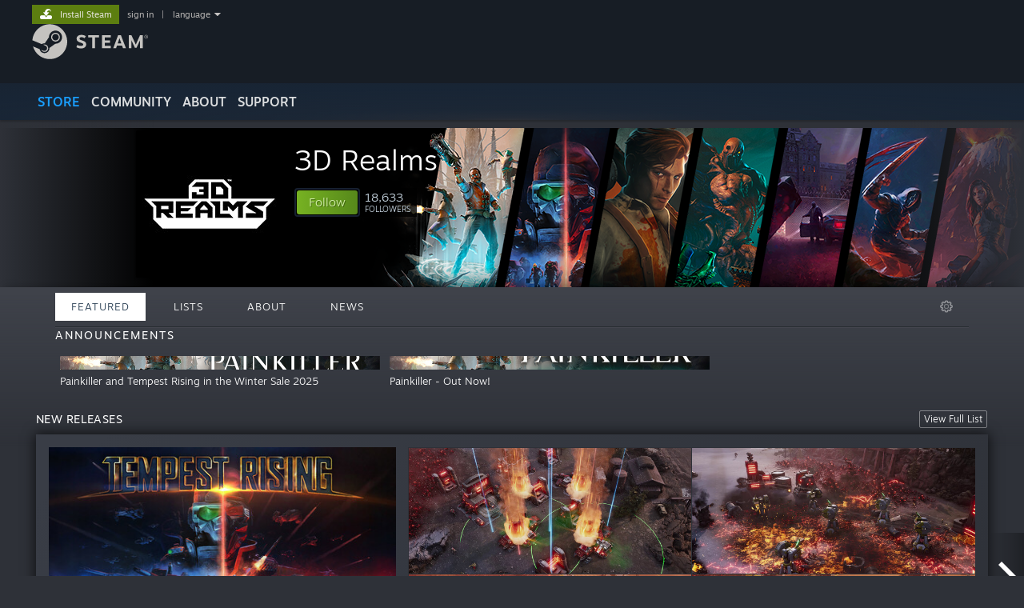

--- FILE ---
content_type: text/html; charset=UTF-8
request_url: https://store.steampowered.com/franchise/3DREALMS?snr=1_5_9__2001
body_size: 20561
content:
<!DOCTYPE html>
<html class=" responsive DesktopUI" lang="en"  >
<head>
	<meta http-equiv="Content-Type" content="text/html; charset=UTF-8">
			<meta name="viewport" content="width=device-width,initial-scale=1">
		<meta name="theme-color" content="#171a21">
		<title>Steam Franchise: 3D Realms</title>
	<link rel="shortcut icon" href="/favicon.ico" type="image/x-icon">

	
	
	<link href="https://store.akamai.steamstatic.com/public/shared/css/motiva_sans.css?v=4Vj7bvhvv_UL&amp;l=english&amp;_cdn=akamai" rel="stylesheet" type="text/css">
<link href="https://store.akamai.steamstatic.com/public/shared/css/shared_global.css?v=ebGR_Er9ryC7&amp;l=english&amp;_cdn=akamai" rel="stylesheet" type="text/css">
<link href="https://store.akamai.steamstatic.com/public/shared/css/buttons.css?v=u7ItYmj40jWH&amp;l=english&amp;_cdn=akamai" rel="stylesheet" type="text/css">
<link href="https://store.akamai.steamstatic.com/public/css/v6/store.css?v=wo3XziZMSZv3&amp;l=english&amp;_cdn=akamai" rel="stylesheet" type="text/css">
<link href="https://store.akamai.steamstatic.com/public/css/v6/browse.css?v=ZWD2OrhO7eSv&amp;l=english&amp;_cdn=akamai" rel="stylesheet" type="text/css">
<link href="https://store.akamai.steamstatic.com/public/css/v6/curators_common.css?v=ZzQArUxaaHAh&amp;l=english&amp;_cdn=akamai" rel="stylesheet" type="text/css">
<link href="https://store.akamai.steamstatic.com/public/css/v6/curator_recommendations.css?v=gG31tAzjcgkX&amp;l=english&amp;_cdn=akamai" rel="stylesheet" type="text/css">
<link href="https://store.akamai.steamstatic.com/public/css/v6/curator_announcements.css?v=M3yOARVwGYnr&amp;l=english&amp;_cdn=akamai" rel="stylesheet" type="text/css">
<link href="https://store.akamai.steamstatic.com/public/shared/css/shared_responsive.css?v=8zUcJAgCg1Ml&amp;l=english&amp;_cdn=akamai" rel="stylesheet" type="text/css">
<script type="text/javascript" src="https://store.akamai.steamstatic.com/public/shared/javascript/jquery-1.8.3.min.js?v=NXam5zydzNu8&amp;l=english&amp;_cdn=akamai"></script>
<script type="text/javascript">$J = jQuery.noConflict();</script><script type="text/javascript">VALVE_PUBLIC_PATH = "https:\/\/store.akamai.steamstatic.com\/public\/";</script><script type="text/javascript" src="https://store.akamai.steamstatic.com/public/shared/javascript/tooltip.js?v=LZHsOVauqTrm&amp;l=english&amp;_cdn=akamai"></script>

<script type="text/javascript" src="https://store.akamai.steamstatic.com/public/shared/javascript/shared_global.js?v=rLiUhbtlZk63&amp;l=english&amp;_cdn=akamai"></script>

<script type="text/javascript" src="https://store.akamai.steamstatic.com/public/shared/javascript/auth_refresh.js?v=w6QbwI-5-j2S&amp;l=english&amp;_cdn=akamai"></script>

<script type="text/javascript" src="https://store.akamai.steamstatic.com/public/javascript/main.js?v=GpFlsIrOkJ7-&amp;l=english&amp;_cdn=akamai"></script>

<script type="text/javascript" src="https://store.akamai.steamstatic.com/public/javascript/dynamicstore.js?v=SBXRiAJfiNfI&amp;l=english&amp;_cdn=akamai"></script>

<script type="text/javascript">
	var __PrototypePreserve=[];
	__PrototypePreserve[0] = Array.from;
	__PrototypePreserve[1] = Array.prototype.filter;
	__PrototypePreserve[2] = Array.prototype.flatMap;
	__PrototypePreserve[3] = Array.prototype.find;
	__PrototypePreserve[4] = Array.prototype.some;
	__PrototypePreserve[5] = Function.prototype.bind;
	__PrototypePreserve[6] = HTMLElement.prototype.scrollTo;
</script>
<script type="text/javascript" src="https://store.akamai.steamstatic.com/public/javascript/prototype-1.7.js?v=npJElBnrEO6W&amp;l=english&amp;_cdn=akamai"></script>
<script type="text/javascript">
	Array.from = __PrototypePreserve[0] || Array.from;
	Array.prototype.filter = __PrototypePreserve[1] || Array.prototype.filter;
	Array.prototype.flatMap = __PrototypePreserve[2] || Array.prototype.flatMap;
	Array.prototype.find = __PrototypePreserve[3] || Array.prototype.find;
	Array.prototype.some = __PrototypePreserve[4] || Array.prototype.some;
	Function.prototype.bind = __PrototypePreserve[5] || Function.prototype.bind;
	HTMLElement.prototype.scrollTo = __PrototypePreserve[6] || HTMLElement.prototype.scrollTo;
</script>
<script type="text/javascript">
	var __ScriptaculousPreserve=[];
	__ScriptaculousPreserve[0] = Array.from;
	__ScriptaculousPreserve[1] = Function.prototype.bind;
	__ScriptaculousPreserve[2] = HTMLElement.prototype.scrollTo;
</script>
<script type="text/javascript" src="https://store.akamai.steamstatic.com/public/javascript/scriptaculous/_combined.js?v=lz_99vci25ux&amp;l=english&amp;_cdn=akamai&amp;load=effects,controls,slider"></script>
<script type="text/javascript">
	Array.from = __ScriptaculousPreserve[0] || Array.from;
	Function.prototype.bind = __ScriptaculousPreserve[1] || Function.prototype.bind;
	HTMLElement.prototype.scrollTo = __ScriptaculousPreserve[2] || HTMLElement.prototype.scrollTo;
delete String['__parseStyleElement'];  Prototype.Browser.WebKit = true;</script>
<script type="text/javascript">Object.seal && [ Object, Array, String, Number ].map( function( builtin ) { Object.seal( builtin.prototype ); } );</script>
		<script type="text/javascript">
			document.addEventListener('DOMContentLoaded', function(event) {
				$J.data( document, 'x_readytime', new Date().getTime() );
				$J.data( document, 'x_oldref', GetNavCookie() );
				SetupTooltips( { tooltipCSSClass: 'store_tooltip'} );
		});
		</script><script type="text/javascript" src="https://store.akamai.steamstatic.com/public/javascript/curator_common.js?v=EDqGEjBuZX-R&amp;l=english&amp;_cdn=akamai"></script>
<script type="text/javascript" src="https://store.akamai.steamstatic.com/public/javascript/curator_recommendations.js?v=Qe14G5o9u_FA&amp;l=english&amp;_cdn=akamai"></script>
<script type="text/javascript" src="https://store.akamai.steamstatic.com/public/javascript/app_tagging.js?v=6Tj4xq7wVWFx&amp;l=english&amp;_cdn=akamai"></script>
<script type="text/javascript" src="https://store.akamai.steamstatic.com/public/javascript/curator_landing.js?v=IksvwIUC5JCT&amp;l=english&amp;_cdn=akamai"></script>
<script type="text/javascript" src="https://store.akamai.steamstatic.com/public/shared/javascript/shared_responsive_adapter.js?v=j0eobCNqcadg&amp;l=english&amp;_cdn=akamai"></script>

						<meta name="twitter:card" content="summary">
					<meta name="Description" content="">
			
	<meta name="twitter:site" content="@steam" />

						<meta property="og:title" content="Steam Franchise: 3D Realms">
					<meta property="twitter:title" content="Steam Franchise: 3D Realms">
					<meta property="og:type" content="website">
					<meta property="fb:app_id" content="105386699540688">
					<meta property="og:site" content="Steam">
					<meta property="og:description" content="">
					<meta property="twitter:description" content="">
			
	
			<link rel="image_src" href="https://avatars.akamai.steamstatic.com/0ccc1c4a1ebb756ae41c3bd72dcadbe1843e3147_full.jpg">
		<meta property="og:image" content="https://avatars.akamai.steamstatic.com/0ccc1c4a1ebb756ae41c3bd72dcadbe1843e3147_full.jpg">
		<meta name="twitter:image" content="https://avatars.akamai.steamstatic.com/0ccc1c4a1ebb756ae41c3bd72dcadbe1843e3147_full.jpg" />
				
	
	
	
	
	</head>
<body class="v6 game_bg curator creatorhome widestore v7menu responsive_page ">


<div class="responsive_page_frame with_header">
						<div role="navigation" class="responsive_page_menu_ctn mainmenu" aria-label="Mobile Menu">
				<div class="responsive_page_menu"  id="responsive_page_menu">
										<div class="mainmenu_contents">
						<div class="mainmenu_contents_items">
															<a class="menuitem" href="https://store.steampowered.com/login/?redir=franchise%2F3DREALMS%3Fsnr%3D1_5_9__2001&redir_ssl=1&snr=1_1056_4_franchise_global-header">
									Sign in								</a>
															<a class="menuitem supernav supernav_active" href="https://store.steampowered.com/?snr=1_1056_4_franchise_global-responsive-menu&curator_clanid=5161" data-tooltip-type="selector" data-tooltip-content=".submenu_Store">
				Store			</a>
			<div class="submenu_Store" style="display: none;" data-submenuid="Store">
														<a class="submenuitem" href="https://store.steampowered.com/?snr=1_1056_4_franchise_global-responsive-menu&curator_clanid=5161">
						Home											</a>
														<a class="submenuitem" href="https://store.steampowered.com/explore/?snr=1_1056_4_franchise_global-responsive-menu&curator_clanid=5161">
						Discovery Queue											</a>
														<a class="submenuitem" href="https://steamcommunity.com/my/wishlist/">
						Wishlist											</a>
														<a class="submenuitem" href="https://store.steampowered.com/points/shop/?snr=1_1056_4_franchise_global-responsive-menu&curator_clanid=5161">
						Points Shop											</a>
														<a class="submenuitem" href="https://store.steampowered.com/news/?snr=1_1056_4_franchise_global-responsive-menu&curator_clanid=5161">
						News											</a>
														<a class="submenuitem" href="https://store.steampowered.com/stats/?snr=1_1056_4_franchise_global-responsive-menu&curator_clanid=5161">
						Charts											</a>
							</div>
										<a class="menuitem supernav" href="https://steamcommunity.com/" data-tooltip-type="selector" data-tooltip-content=".submenu_Community">
				Community			</a>
			<div class="submenu_Community" style="display: none;" data-submenuid="Community">
														<a class="submenuitem" href="https://steamcommunity.com/">
						Home											</a>
														<a class="submenuitem" href="https://steamcommunity.com/discussions/">
						Discussions											</a>
														<a class="submenuitem" href="https://steamcommunity.com/workshop/">
						Workshop											</a>
														<a class="submenuitem" href="https://steamcommunity.com/market/">
						Market											</a>
														<a class="submenuitem" href="https://steamcommunity.com/?subsection=broadcasts">
						Broadcasts											</a>
							</div>
										<a class="menuitem " href="https://store.steampowered.com/about/?snr=1_1056_4_franchise_global-responsive-menu&curator_clanid=5161">
				About			</a>
										<a class="menuitem " href="https://help.steampowered.com/en/">
				Support			</a>
			
							<div class="minor_menu_items">
																								<div class="menuitem change_language_action">
									Change language								</div>
																																	<a class="menuitem" href="https://store.steampowered.com/mobile" target="_blank" rel="noreferrer">Get the Steam Mobile App</a>
																									<div class="menuitem" role="link" onclick="Responsive_RequestDesktopView();">
										View desktop website									</div>
															</div>
						</div>
						<div class="mainmenu_footer_spacer  "></div>
						<div class="mainmenu_footer">
															<div class="mainmenu_footer_logo"><img src="https://store.akamai.steamstatic.com/public/shared/images/responsive/footerLogo_valve_new.png"></div>
								© Valve Corporation. All rights reserved. All trademarks are property of their respective owners in the US and other countries.								<span class="mainmenu_valve_links">
									<a href="https://store.steampowered.com/privacy_agreement/?snr=1_1056_4_franchise_global-responsive-menu&curator_clanid=5161" target="_blank">Privacy Policy</a>
									&nbsp;| &nbsp;<a href="http://www.valvesoftware.com/legal.htm" target="_blank">Legal</a>
									&nbsp;| &nbsp;<a href="https://help.steampowered.com/faqs/view/10BB-D27A-6378-4436" target="_blank">Accessibility</a>
									&nbsp;| &nbsp;<a href="https://store.steampowered.com/subscriber_agreement/?snr=1_1056_4_franchise_global-responsive-menu&curator_clanid=5161" target="_blank">Steam Subscriber Agreement</a>
									&nbsp;| &nbsp;<a href="https://store.steampowered.com/steam_refunds/?snr=1_1056_4_franchise_global-responsive-menu&curator_clanid=5161" target="_blank">Refunds</a>
									&nbsp;| &nbsp;<a href="https://store.steampowered.com/account/cookiepreferences/?snr=1_1056_4_franchise_global-responsive-menu&curator_clanid=5161" target="_blank">Cookies</a>
								</span>
													</div>
					</div>
									</div>
			</div>
		
		<div class="responsive_local_menu_tab"></div>

		<div class="responsive_page_menu_ctn localmenu">
			<div class="responsive_page_menu"  id="responsive_page_local_menu" data-panel="{&quot;onOptionsActionDescription&quot;:&quot;Filter&quot;,&quot;onOptionsButton&quot;:&quot;Responsive_ToggleLocalMenu()&quot;,&quot;onCancelButton&quot;:&quot;Responsive_ToggleLocalMenu()&quot;}">
				<div class="localmenu_content" data-panel="{&quot;maintainY&quot;:true,&quot;bFocusRingRoot&quot;:true,&quot;flow-children&quot;:&quot;column&quot;}">
				</div>
			</div>
		</div>



					<div class="responsive_header">
				<div class="responsive_header_content">
					<div id="responsive_menu_logo">
						<img src="https://store.akamai.steamstatic.com/public/shared/images/responsive/header_menu_hamburger.png" height="100%">
											</div>
					<div class="responsive_header_logo">
						<a href="https://store.steampowered.com/?snr=1_1056_4_franchise_global-responsive-menu&curator_clanid=5161">
															<img src="https://store.akamai.steamstatic.com/public/shared/images/responsive/header_logo.png" height="36" border="0" alt="STEAM">
													</a>
					</div>
					<div class="responsive_header_react_target" data-featuretarget="store-menu-responsive-search"><div class="responsive_header_react_placeholder"></div></div>				</div>
			</div>
		
		<div class="responsive_page_content_overlay">

		</div>

		<div class="responsive_fixonscroll_ctn nonresponsive_hidden ">
		</div>
	
	<div class="responsive_page_content">

		<div role="banner" id="global_header" data-panel="{&quot;flow-children&quot;:&quot;row&quot;}">
	<div class="content">
		<div class="logo">
			<span id="logo_holder">
									<a href="https://store.steampowered.com/?snr=1_1056_4_franchise_global-header&curator_clanid=5161" aria-label="Link to the Steam Homepage">
						<img src="https://store.akamai.steamstatic.com/public/shared/images/header/logo_steam.svg?t=962016" width="176" height="44" alt="Link to the Steam Homepage">
					</a>
							</span>
		</div>

			<div role="navigation" class="supernav_container" aria-label="Global Menu">
								<a class="menuitem supernav supernav_active" href="https://store.steampowered.com/?snr=1_1056_4_franchise_global-header&curator_clanid=5161" data-tooltip-type="selector" data-tooltip-content=".submenu_Store">
				STORE			</a>
			<div class="submenu_Store" style="display: none;" data-submenuid="Store">
														<a class="submenuitem" href="https://store.steampowered.com/?snr=1_1056_4_franchise_global-header&curator_clanid=5161">
						Home											</a>
														<a class="submenuitem" href="https://store.steampowered.com/explore/?snr=1_1056_4_franchise_global-header&curator_clanid=5161">
						Discovery Queue											</a>
														<a class="submenuitem" href="https://steamcommunity.com/my/wishlist/">
						Wishlist											</a>
														<a class="submenuitem" href="https://store.steampowered.com/points/shop/?snr=1_1056_4_franchise_global-header&curator_clanid=5161">
						Points Shop											</a>
														<a class="submenuitem" href="https://store.steampowered.com/news/?snr=1_1056_4_franchise_global-header&curator_clanid=5161">
						News											</a>
														<a class="submenuitem" href="https://store.steampowered.com/stats/?snr=1_1056_4_franchise_global-header&curator_clanid=5161">
						Charts											</a>
							</div>
										<a class="menuitem supernav" href="https://steamcommunity.com/" data-tooltip-type="selector" data-tooltip-content=".submenu_Community">
				COMMUNITY			</a>
			<div class="submenu_Community" style="display: none;" data-submenuid="Community">
														<a class="submenuitem" href="https://steamcommunity.com/">
						Home											</a>
														<a class="submenuitem" href="https://steamcommunity.com/discussions/">
						Discussions											</a>
														<a class="submenuitem" href="https://steamcommunity.com/workshop/">
						Workshop											</a>
														<a class="submenuitem" href="https://steamcommunity.com/market/">
						Market											</a>
														<a class="submenuitem" href="https://steamcommunity.com/?subsection=broadcasts">
						Broadcasts											</a>
							</div>
										<a class="menuitem " href="https://store.steampowered.com/about/?snr=1_1056_4_franchise_global-header&curator_clanid=5161">
				About			</a>
										<a class="menuitem " href="https://help.steampowered.com/en/">
				SUPPORT			</a>
				</div>
	<script type="text/javascript">
		jQuery(function($) {
			$('#global_header .supernav').v_tooltip({'location':'bottom', 'destroyWhenDone': false, 'tooltipClass': 'supernav_content', 'offsetY':-6, 'offsetX': 1, 'horizontalSnap': 4, 'tooltipParent': '#global_header .supernav_container', 'correctForScreenSize': false});
		});
	</script>

		<div id="global_actions">
			<div role="navigation" id="global_action_menu" aria-label="Account Menu">
									<a class="header_installsteam_btn header_installsteam_btn_green" href="https://store.steampowered.com/about/?snr=1_1056_4_franchise_global-header&curator_clanid=5161">
						<div class="header_installsteam_btn_content">
							Install Steam						</div>
					</a>
				
				
									<a class="global_action_link" href="https://store.steampowered.com/login/?redir=franchise%2F3DREALMS%3Fsnr%3D1_5_9__2001&redir_ssl=1&snr=1_1056_4_franchise_global-header">sign in</a>
											&nbsp;|&nbsp;
						<span class="pulldown global_action_link" id="language_pulldown" onclick="ShowMenu( this, 'language_dropdown', 'right' );">language</span>
						<div class="popup_block_new" id="language_dropdown" style="display: none;">
							<div class="popup_body popup_menu">
																																					<a class="popup_menu_item tight" href="?l=schinese&snr=1_5_9__2001" onclick="ChangeLanguage( 'schinese' ); return false;">简体中文 (Simplified Chinese)</a>
																													<a class="popup_menu_item tight" href="?l=tchinese&snr=1_5_9__2001" onclick="ChangeLanguage( 'tchinese' ); return false;">繁體中文 (Traditional Chinese)</a>
																													<a class="popup_menu_item tight" href="?l=japanese&snr=1_5_9__2001" onclick="ChangeLanguage( 'japanese' ); return false;">日本語 (Japanese)</a>
																													<a class="popup_menu_item tight" href="?l=koreana&snr=1_5_9__2001" onclick="ChangeLanguage( 'koreana' ); return false;">한국어 (Korean)</a>
																													<a class="popup_menu_item tight" href="?l=thai&snr=1_5_9__2001" onclick="ChangeLanguage( 'thai' ); return false;">ไทย (Thai)</a>
																													<a class="popup_menu_item tight" href="?l=bulgarian&snr=1_5_9__2001" onclick="ChangeLanguage( 'bulgarian' ); return false;">Български (Bulgarian)</a>
																													<a class="popup_menu_item tight" href="?l=czech&snr=1_5_9__2001" onclick="ChangeLanguage( 'czech' ); return false;">Čeština (Czech)</a>
																													<a class="popup_menu_item tight" href="?l=danish&snr=1_5_9__2001" onclick="ChangeLanguage( 'danish' ); return false;">Dansk (Danish)</a>
																													<a class="popup_menu_item tight" href="?l=german&snr=1_5_9__2001" onclick="ChangeLanguage( 'german' ); return false;">Deutsch (German)</a>
																																							<a class="popup_menu_item tight" href="?l=spanish&snr=1_5_9__2001" onclick="ChangeLanguage( 'spanish' ); return false;">Español - España (Spanish - Spain)</a>
																													<a class="popup_menu_item tight" href="?l=latam&snr=1_5_9__2001" onclick="ChangeLanguage( 'latam' ); return false;">Español - Latinoamérica (Spanish - Latin America)</a>
																													<a class="popup_menu_item tight" href="?l=greek&snr=1_5_9__2001" onclick="ChangeLanguage( 'greek' ); return false;">Ελληνικά (Greek)</a>
																													<a class="popup_menu_item tight" href="?l=french&snr=1_5_9__2001" onclick="ChangeLanguage( 'french' ); return false;">Français (French)</a>
																													<a class="popup_menu_item tight" href="?l=italian&snr=1_5_9__2001" onclick="ChangeLanguage( 'italian' ); return false;">Italiano (Italian)</a>
																													<a class="popup_menu_item tight" href="?l=indonesian&snr=1_5_9__2001" onclick="ChangeLanguage( 'indonesian' ); return false;">Bahasa Indonesia (Indonesian)</a>
																													<a class="popup_menu_item tight" href="?l=hungarian&snr=1_5_9__2001" onclick="ChangeLanguage( 'hungarian' ); return false;">Magyar (Hungarian)</a>
																													<a class="popup_menu_item tight" href="?l=dutch&snr=1_5_9__2001" onclick="ChangeLanguage( 'dutch' ); return false;">Nederlands (Dutch)</a>
																													<a class="popup_menu_item tight" href="?l=norwegian&snr=1_5_9__2001" onclick="ChangeLanguage( 'norwegian' ); return false;">Norsk (Norwegian)</a>
																													<a class="popup_menu_item tight" href="?l=polish&snr=1_5_9__2001" onclick="ChangeLanguage( 'polish' ); return false;">Polski (Polish)</a>
																													<a class="popup_menu_item tight" href="?l=portuguese&snr=1_5_9__2001" onclick="ChangeLanguage( 'portuguese' ); return false;">Português (Portuguese - Portugal)</a>
																													<a class="popup_menu_item tight" href="?l=brazilian&snr=1_5_9__2001" onclick="ChangeLanguage( 'brazilian' ); return false;">Português - Brasil (Portuguese - Brazil)</a>
																													<a class="popup_menu_item tight" href="?l=romanian&snr=1_5_9__2001" onclick="ChangeLanguage( 'romanian' ); return false;">Română (Romanian)</a>
																													<a class="popup_menu_item tight" href="?l=russian&snr=1_5_9__2001" onclick="ChangeLanguage( 'russian' ); return false;">Русский (Russian)</a>
																													<a class="popup_menu_item tight" href="?l=finnish&snr=1_5_9__2001" onclick="ChangeLanguage( 'finnish' ); return false;">Suomi (Finnish)</a>
																													<a class="popup_menu_item tight" href="?l=swedish&snr=1_5_9__2001" onclick="ChangeLanguage( 'swedish' ); return false;">Svenska (Swedish)</a>
																													<a class="popup_menu_item tight" href="?l=turkish&snr=1_5_9__2001" onclick="ChangeLanguage( 'turkish' ); return false;">Türkçe (Turkish)</a>
																													<a class="popup_menu_item tight" href="?l=vietnamese&snr=1_5_9__2001" onclick="ChangeLanguage( 'vietnamese' ); return false;">Tiếng Việt (Vietnamese)</a>
																													<a class="popup_menu_item tight" href="?l=ukrainian&snr=1_5_9__2001" onclick="ChangeLanguage( 'ukrainian' ); return false;">Українська (Ukrainian)</a>
																									<a class="popup_menu_item tight" href="https://www.valvesoftware.com/en/contact?contact-person=Translation%20Team%20Feedback" target="_blank">Report a translation problem</a>
							</div>
						</div>
												</div>
					</div>
			</div>
</div>
<div class="StoreMenuLoadingPlaceholder" data-featuretarget="store-menu-v7"><div class="PlaceholderInner"></div></div><div id="responsive_store_nav_ctn"></div><div id="responsive_store_nav_overlay" style="display:none"><div id="responsive_store_nav_overlay_ctn"></div><div id="responsive_store_nav_overlay_bottom"></div></div><div id="responsive_store_search_overlay" style="display:none"></div><div data-cart-banner-spot="1"></div>
		<div role="main" class="responsive_page_template_content" id="responsive_page_template_content" data-panel="{&quot;autoFocus&quot;:true}" >

			<div id="application_config" style="display: none;"  data-config="{&quot;EUNIVERSE&quot;:1,&quot;WEB_UNIVERSE&quot;:&quot;public&quot;,&quot;LANGUAGE&quot;:&quot;english&quot;,&quot;COUNTRY&quot;:&quot;US&quot;,&quot;MEDIA_CDN_COMMUNITY_URL&quot;:&quot;https:\/\/cdn.akamai.steamstatic.com\/steamcommunity\/public\/&quot;,&quot;MEDIA_CDN_URL&quot;:&quot;https:\/\/cdn.akamai.steamstatic.com\/&quot;,&quot;VIDEO_CDN_URL&quot;:&quot;https:\/\/video.akamai.steamstatic.com\/&quot;,&quot;COMMUNITY_CDN_URL&quot;:&quot;https:\/\/community.akamai.steamstatic.com\/&quot;,&quot;COMMUNITY_CDN_ASSET_URL&quot;:&quot;https:\/\/cdn.akamai.steamstatic.com\/steamcommunity\/public\/assets\/&quot;,&quot;STORE_CDN_URL&quot;:&quot;https:\/\/store.akamai.steamstatic.com\/&quot;,&quot;PUBLIC_SHARED_URL&quot;:&quot;https:\/\/store.akamai.steamstatic.com\/public\/shared\/&quot;,&quot;COMMUNITY_BASE_URL&quot;:&quot;https:\/\/steamcommunity.com\/&quot;,&quot;CHAT_BASE_URL&quot;:&quot;https:\/\/steamcommunity.com\/&quot;,&quot;STORE_BASE_URL&quot;:&quot;https:\/\/store.steampowered.com\/&quot;,&quot;STORE_CHECKOUT_BASE_URL&quot;:&quot;https:\/\/checkout.steampowered.com\/&quot;,&quot;IMG_URL&quot;:&quot;https:\/\/store.akamai.steamstatic.com\/public\/images\/&quot;,&quot;STEAMTV_BASE_URL&quot;:&quot;https:\/\/steam.tv\/&quot;,&quot;HELP_BASE_URL&quot;:&quot;https:\/\/help.steampowered.com\/&quot;,&quot;PARTNER_BASE_URL&quot;:&quot;https:\/\/partner.steamgames.com\/&quot;,&quot;STATS_BASE_URL&quot;:&quot;https:\/\/partner.steampowered.com\/&quot;,&quot;INTERNAL_STATS_BASE_URL&quot;:&quot;https:\/\/steamstats.valve.org\/&quot;,&quot;IN_CLIENT&quot;:false,&quot;USE_POPUPS&quot;:false,&quot;STORE_ICON_BASE_URL&quot;:&quot;https:\/\/shared.akamai.steamstatic.com\/store_item_assets\/steam\/apps\/&quot;,&quot;STORE_ITEM_BASE_URL&quot;:&quot;https:\/\/shared.akamai.steamstatic.com\/store_item_assets\/&quot;,&quot;WEBAPI_BASE_URL&quot;:&quot;https:\/\/api.steampowered.com\/&quot;,&quot;TOKEN_URL&quot;:&quot;https:\/\/store.steampowered.com\/\/chat\/clientjstoken&quot;,&quot;BUILD_TIMESTAMP&quot;:1768517617,&quot;PAGE_TIMESTAMP&quot;:1768741804,&quot;IN_TENFOOT&quot;:false,&quot;IN_GAMEPADUI&quot;:false,&quot;IN_CHROMEOS&quot;:false,&quot;IN_MOBILE_WEBVIEW&quot;:false,&quot;PLATFORM&quot;:&quot;macos&quot;,&quot;BASE_URL_STORE_CDN_ASSETS&quot;:&quot;https:\/\/cdn.akamai.steamstatic.com\/store\/&quot;,&quot;EREALM&quot;:1,&quot;LOGIN_BASE_URL&quot;:&quot;https:\/\/login.steampowered.com\/&quot;,&quot;AVATAR_BASE_URL&quot;:&quot;https:\/\/avatars.akamai.steamstatic.com\/&quot;,&quot;FROM_WEB&quot;:true,&quot;WEBSITE_ID&quot;:&quot;Store&quot;,&quot;BASE_URL_SHARED_CDN&quot;:&quot;https:\/\/shared.akamai.steamstatic.com\/&quot;,&quot;CLAN_CDN_ASSET_URL&quot;:&quot;https:\/\/clan.akamai.steamstatic.com\/&quot;,&quot;COMMUNITY_ASSETS_BASE_URL&quot;:&quot;https:\/\/shared.akamai.steamstatic.com\/community_assets\/&quot;,&quot;SNR&quot;:&quot;1_1056_4_franchise&quot;}" data-userinfo="{&quot;logged_in&quot;:false,&quot;country_code&quot;:&quot;US&quot;,&quot;excluded_content_descriptors&quot;:[3,4]}" data-hwinfo="{&quot;bSteamOS&quot;:false,&quot;bSteamDeck&quot;:false}" data-broadcastuser="{&quot;success&quot;:1,&quot;bHideStoreBroadcast&quot;:false}" data-broadcast="{&quot;clanid&quot;:5161,&quot;listid&quot;:&quot;&quot;}" data-store_user_config="{&quot;webapi_token&quot;:&quot;&quot;,&quot;shoppingcart&quot;:null,&quot;originating_navdata&quot;:{&quot;domain&quot;:&quot;store.steampowered.com&quot;,&quot;controller&quot;:&quot;application&quot;,&quot;method&quot;:&quot;app&quot;,&quot;submethod&quot;:&quot;&quot;,&quot;feature&quot;:&quot;franchise-home-link&quot;,&quot;depth&quot;:0,&quot;countrycode&quot;:&quot;US&quot;,&quot;webkey&quot;:null,&quot;is_client&quot;:false,&quot;curator_data&quot;:null,&quot;is_likely_bot&quot;:true,&quot;is_utm&quot;:false},&quot;wishlist_item_count&quot;:0}"></div><div id="application_root"></div><script>window.g_wapit="";</script><link href="https://store.akamai.steamstatic.com/public/css/applications/store/main.css?v=OKHQenzQ5v7r&amp;l=english&amp;_cdn=akamai" rel="stylesheet" type="text/css">
<script type="text/javascript" src="https://store.akamai.steamstatic.com/public/javascript/applications/store/manifest.js?v=NMy5Dr8hVesx&amp;l=english&amp;_cdn=akamai"></script>
<script type="text/javascript" src="https://store.akamai.steamstatic.com/public/javascript/applications/store/libraries~b28b7af69.js?v=L9JqUktT3bf9&amp;l=english&amp;_cdn=akamai"></script>
<script type="text/javascript" src="https://store.akamai.steamstatic.com/public/javascript/applications/store/main.js?v=bG5g8vVhSPG1&amp;l=english&amp;_cdn=akamai"></script>
<script type="text/javascript">
	var g_AccountID = 0;
	var g_Languages = ["english"];
	var g_sessionID = "aa3314c8d631deb8110fd6c5";
	var g_ServerTime = 1768741804;
	var g_bUseNewCartAPI = true;

	$J( InitMiniprofileHovers( 'https%3A%2F%2Fstore.steampowered.com%2F' ) );

	
	if ( typeof GStoreItemData != 'undefined' )
	{
		GStoreItemData.AddNavParams({
			__page_default: "1_1056_4_franchise",
			__page_default_obj: {"domain":"store.steampowered.com","controller":"curator","method":"default","submethod":"franchise","feature":null,"depth":null,"countrycode":"US","webkey":null,"is_client":false,"curator_data":null,"is_likely_bot":true,"is_utm":null},
			__originating_obj: {"domain":"store.steampowered.com","controller":"application","method":"app","submethod":"","feature":"franchise-home-link","depth":0,"countrycode":"US","webkey":null,"is_client":false,"curator_data":null,"is_likely_bot":true,"is_utm":false},
			storemenu_recommendedtags: "1_1056_4_franchise_17"		});
	}

	if ( typeof GDynamicStore != 'undefined' )
	{
		GDynamicStore.Init(0, false, "", {"primary_language":null,"secondary_languages":null,"platform_windows":null,"platform_mac":null,"platform_linux":null,"timestamp_updated":null,"hide_store_broadcast":null,"review_score_preference":null,"timestamp_content_descriptor_preferences_updated":null,"provide_deck_feedback":null,"additional_languages":null}, 'US',
			{"bNoDefaultDescriptors":true});
		GStoreItemData.SetCurrencyFormatter(function( nValueInCents, bWholeUnitsOnly ) { var fmt = function( nValueInCents, bWholeUnitsOnly ) {	var format = v_numberformat( nValueInCents / 100, bWholeUnitsOnly ? 0 : 2, ".", ","); return format; };var strNegativeSymbol = '';	if ( nValueInCents < 0 ) { strNegativeSymbol = '-'; nValueInCents = -nValueInCents; }return strNegativeSymbol + "$" + fmt( nValueInCents, bWholeUnitsOnly );});
		GStoreItemData.SetCurrencyMinPriceIncrement(1);
	}
</script>
<script>
	var g_pagingData = {"query":"","total_count":16,"pagesize":10,"prefix":"Recommendations","clanid":5161};

			var g_clanGroupsWGAuthToken = '';
		CuratorSetListDetails( [] );
	SetMyOtherCreatorHomes( null );
	SetCuratorSteamID( '103582791429526569' );
	$J( document ).ready( function() {
		var rgFacets = $J.parseJSON( '{"tagids":{"19":"28","4667":"18","3839":"17","1663":"16","4345":"16","1774":"15","21":"11","3916":"11","1667":"10","3942":"10","4182":"10","1734":"9","4004":"9","4106":"9","4115":"9","4166":"9","4191":"9","492":"8","1023537":"7","3843":"5"},"type":{"game":"16","dlc":"11","music":"5","demo":"2"}}' );
		UpdateFilterTagCounts( rgFacets, 'type', 'filter_app_type_num_' );
		//TODO: Query Expansion
		UpdateFilterTagCounts( rgFacets, 'tagids', 'filter_tagid_num_', 34 );
		UpdateFilterTagCounts( rgFacets, 'recommend', 'filter_recommend_type_', 34 );

		$J("#client_filter").show();
		CuratorLanding_SetupMicrotrailer();
	});

</script>

	<script type="text/javascript">
	var g_strCuratorBaseURL = "https:\/\/store.steampowered.com\/franchise\/3DREALMS\/";
	var g_strCuratorAdminURL = g_strCuratorBaseURL + 'admin/';

	var g_strCuratorCommunityBaseURL = "https:\/\/steamcommunity.com\/groups\/3drealms";
			var g_strCommunityCDNUrl = "https:\/\/clan.akamai.steamstatic.com\/images\/5161\/";
		var g_bCanCurateApps = false;
	var g_bCanUploadHeader = true;
	var g_bIsCreatorHome = true;
	var g_bIsDLCPage = false;
	var g_bCanUpdateAvatar = true;
	var g_mapAppIDToAppNameSearch = null;
</script>



		<div class="background_header_ctn" style="background-image:url(https://clan.akamai.steamstatic.com/images/5161/cfe77ba71c3d4143169592dd39b2678f784236a9.png)">

			<div class="background_gradient_ctn">&nbsp;</div>
		</div>
	

<div class="v7menu_spacer cartonly"></div>
<div id="curator_header_area_ctn_id" class="page_content_ctn curator_header_area_ctn">
	<div  class="page_content curator_header_ctn ">

		<div class="header_area page_section" id="header_container" data-section-config="{&quot;background&quot;:&quot;cfe77ba71c3d4143169592dd39b2678f784236a9.png&quot;}">

			<div data-panel="{&quot;autoFocus&quot;:true}" id="curator_avatar_image" class="curator_avatar_image">
				<a href="https://store.steampowered.com/franchise/3DREALMS/"><img class="curator_avatar" src="https://avatars.akamai.steamstatic.com/0ccc1c4a1ebb756ae41c3bd72dcadbe1843e3147_full.jpg"></a>
			</div>
			<div id="header_curator_details" class="curator_details">
				
				<h2 class="pageheader curator_name">
					<a data-panel="{&quot;focusable&quot;:false}" href="https://store.steampowered.com/franchise/3DREALMS/">3D Realms</a>
				</h2>

									<div data-panel="{&quot;flow-children&quot;:&quot;row&quot;}" class="socialmedia_accounts">
																	</div>

					<div class="follow_controls">
						<div class="follow_btn">
							<span data-panel="{&quot;focusable&quot;:true,&quot;clickOnActivate&quot;:true}" role="button" id="CuratorUnFollowBtn_5161" class="btn_green_steamui btn_medium following"
								  onclick="FollowCurator( 5161, false );"
								  style="display: none">
								<span><img src="https://store.akamai.steamstatic.com/public/images/v6/ico/ico_selected_green.png">Following</span>
							</span>
							<span data-panel="{&quot;focusable&quot;:true,&quot;clickOnActivate&quot;:true}" role="button" id="CuratorFollowBtn_5161" class="btn_green_steamui btn_border_2px btn_medium"
								  data-tooltip-text="Follow this creator to to be notified via e-mail and in your Steam store when they release a new game. Email notifications can be turned off at any time."
								  onclick="FollowCurator( 5161, true );"
								  >
								<span>Follow</span>
							</span>
						</div>
						<div class="follow_btn_stats">
							<div class="num_followers" id="CuratorNumFollowers_5161">18,633</div>
							<div class="num_followers_text">Followers</div>
						</div>
					</div>

					<div class="ignore_controls " id="IgnoreControls"
						 data-tooltip-text="Steam will not recommend any of the games that they publish or develop to you.">
						<div class="ignore_btn">
							<span id="CuratorUnIgnoreBtn_5161" class="btnv6_white_transparent  btn_medium ignoring" onclick="IgnoreCurator( 5161, false );">
								<span><img src="https://store.akamai.steamstatic.com/public/images/v6/ico/ico_selected_green.png">Ignored</span>
							</span>
						</div>
					</div>

				
			</div>
		</div>

			</div>
</div>


<div class="page_content_ctn light_container bezel no_content creator_announcement_browse_adjustment">
	<div class="creator_grid_ctn">
		<div class="navigation_bar">
			<a data-panel="[]" href="https://store.steampowered.com/franchise/3DREALMS/" class="selected featured">Featured</a>
			<a data-panel="[]" href="https://store.steampowered.com/franchise/3DREALMS/lists/" class=" option_lists">Lists</a>
							<a data-panel="[]" href="https://store.steampowered.com/franchise/3DREALMS/about/" class=" about">About</a>
										<a data-panel="[]" href="https://store.steampowered.com/newshub/group/5161" class="about">News</a>
												<div class="nav_right_side">
				<div class="curator_report">
					<a href="#" onclick="ShowMenu( this, 'curator_popup_body', 'right', 'bottom', true );return false" class="ttip"
					   data-tooltip-text="Options">
						<!-- <img src="https://store.akamai.steamstatic.com/public/images/v6/ico/ico_arrow_dn_for_select.png"/> -->
						<img src="https://store.akamai.steamstatic.com/public/images/bigpicture/icon_settings.png"/>
					</a>
				</div>
			</div>
		</div>

					<div data-featuretarget="broadcast-embed" class="broadcast_embed"></div>
		
		
					<div class="creator_announcement_container">
						<h2 class="announcement_top_title">Announcements</h2>
			<div data-panel="{&quot;flow-children&quot;:&quot;row&quot;}" class="creator_announcement_list peeking_carousel">
									<a href="https://store.steampowered.com/news/group/5161/view/500593045099513009" class="creator_announcement_link">
	<div id="announcement_0" class="creator_announcement">
					<div class="creator_announcement_image" style="background-image:url('https://clan.akamai.steamstatic.com/images/5161/a860408c7d1316b3b735b0df910b6732e1c31618.jpg');">&nbsp;</div>
			<div class="creator_announcement_img_title">Painkiller and Tempest Rising in the Winter Sale 2025</div>
			</div>
</a>
									<a href="https://store.steampowered.com/news/group/5161/view/527609017446434933" class="creator_announcement_link">
	<div id="announcement_1" class="creator_announcement">
					<div class="creator_announcement_image" style="background-image:url('https://clan.akamai.steamstatic.com/images/5161/8da9a625f106461557fe12743a418732b2304d42.jpg');">&nbsp;</div>
			<div class="creator_announcement_img_title">Painkiller - Out Now!</div>
			</div>
</a>
							</div>
					</div>
	

		<div class="popup_block_new" id="curator_popup_body"  style="display: none;">
			<div class="popup_body popup_menu">
									<a id="curator_header_ignore" class="popup_menu_item ttip" href="javascript:IgnoreCurator( 5161, true );HideMenu( this, 'curator_popup_body' );"
						 data-tooltip-text="If you ignore a creator, then Steam will stop recommending any of the games that they publish or develop to you.">
						<span>Ignore this creator</span>
					</a>
					<a id="curator_header_unignore" class="popup_menu_item" href="javascript:IgnoreCurator( 5161, false );HideMenu( this, 'curator_popup_body' );"
						style="display: none" >
						<span>Remove ignore state</span>
					</a>
								<a href="javascript:ReportAbuse( '[g:1:5161]' );" class="popup_menu_item ttip">
					<span>Report this creator</span>
				</a>
			</div>
		</div>

	
			
			
			<div class="page_content_ctn content_highlights ">
				<div class="page_content editable" style="position:relative;">
					<div class="page_section type_carousel   " data-section-config="{&quot;type&quot;:&quot;featured_list&quot;,&quot;listid&quot;:92753,&quot;listid_label&quot;:&quot;Select...&quot;,&quot;tagid&quot;:0,&quot;tagid_label&quot;:&quot;Select...&quot;,&quot;sort&quot;:&quot;recent&quot;,&quot;presentation&quot;:&quot;featuredcarousel&quot;,&quot;linkedhomepages&quot;:&quot;[]&quot;,&quot;linktitle&quot;:&quot;franchise&quot;}" data-index="1">
			<div id="featured_list_1" class="carousel_container paging_capsules recently_updated_apps">
							<div class="section_title_ctn">		<div  class="section_title_ctn">
			<div class="header_right_button">
				<a class="btnv6_white_transparent btn_small_thin " href="https://store.steampowered.com/franchise/3DREALMS/list/92753"><span>View Full List</span></a>
			</div>
			<a href="https://store.steampowered.com/franchise/3DREALMS/list/92753"><h2>New Releases</h2></a>
			<p></p>
		</div>
</div>
			
			<div class="carousel_items store_capsule_container curator_featured">
									<div data-panel="{&quot;type&quot;:&quot;PanelGroup&quot;}" class="setup_microtrailer" data-micro="https://video.fastly.steamstatic.com/store_trailers/1486920/545841768/537357e9af1ed20ad9e73d91cbbd382a415eac4e/1764622394/microtrailer.webm?t=1764687459">
					<div class="capsule">
						<a   data-ds-appid="1486920" data-ds-itemkey="App_1486920" data-ds-tagids="[1676,9,7332,4182,3859,5851,4191]" data-ds-descids="[2,5]" data-ds-crtrids="[5161,45229324,32513338,32943016]" onmouseover="GameHover( this, event, 'global_hover', {&quot;type&quot;:&quot;app&quot;,&quot;id&quot;:1486920,&quot;public&quot;:1,&quot;v6&quot;:1} );" onmouseout="HideGameHover( this, event, 'global_hover' )" data-ds-appid="1486920" href="https://store.steampowered.com/app/1486920/Tempest_Rising/?snr=1_1056_4_franchise_1057&curator_clanid=5161">
							<img class="capimg" src="https://shared.akamai.steamstatic.com/store_item_assets/steam/apps/1486920/header.jpg?t=1765810866">
							<div class="price_row">
								<span class="app_platforms"><span class="platform_img win"></span></span>
								<div class="discount_block discount_block_inline no_discount" data-price-final="3999" data-bundlediscount="0" data-discount="0"><div class="discount_prices"><div class="discount_final_price">$39.99</div></div></div>							</div>
						</a>
						<div class="curator_review">
							<div class="review_details  ">
							<span class='review_direction color_created'> </span>																								<span class="curator_review_date">Release date: Apr 24, 2025</span>
															
							</div>
							“Command distinct factions in a desperate struggle for power and resources in Tempest Rising - a classic RTS set on Earth after a nuclear war.”						</div>
					</div>
					<div class="contents">
														<video class="microtrailer_video added_source" loop muted autoplay playsinline>
									<source src="https://video.fastly.steamstatic.com/store_trailers/1486920/545841768/537357e9af1ed20ad9e73d91cbbd382a415eac4e/1764622394/microtrailer.webm?t=1764687459" type="video/webm">
																			<source src="https://video.fastly.steamstatic.com/store_trailers/1486920/545841768/537357e9af1ed20ad9e73d91cbbd382a415eac4e/1764622394/microtrailer.webm?t=1764687459" type="video/mp4">
																	</video>
															<div class="screenshots">
																	<div style="background-image: url(https://shared.akamai.steamstatic.com/store_item_assets/steam/apps/1486920/4f30073f14eacfbe420f3ca99839e26d35ba24a0/ss_4f30073f14eacfbe420f3ca99839e26d35ba24a0.600x338.jpg?t=1765810866)"></div>
																	<div style="background-image: url(https://shared.akamai.steamstatic.com/store_item_assets/steam/apps/1486920/e7185cf3932f58f3635de5b366338aa12e4712e6/ss_e7185cf3932f58f3635de5b366338aa12e4712e6.600x338.jpg?t=1765810866)"></div>
																	<div style="background-image: url(https://shared.akamai.steamstatic.com/store_item_assets/steam/apps/1486920/e63327568870625623b033cc42d57882ebfeeb7c/ss_e63327568870625623b033cc42d57882ebfeeb7c.600x338.jpg?t=1765810866)"></div>
																	<div style="background-image: url(https://shared.akamai.steamstatic.com/store_item_assets/steam/apps/1486920/cb5e131c5a505498b8db1d1e3c2d458bdac53296/ss_cb5e131c5a505498b8db1d1e3c2d458bdac53296.600x338.jpg?t=1765810866)"></div>
																</div>
																		</div>
					</div>					<div data-panel="{&quot;type&quot;:&quot;PanelGroup&quot;}" class="setup_microtrailer" data-micro="https://video.fastly.steamstatic.com/store_trailers/3918090/609781050/642c9f626089664e2dbda8f5b1baff2e7d912d7a/1758216779/microtrailer.webm?t=1758218862">
					<div class="capsule">
						<a   data-ds-appid="3918090" data-ds-itemkey="App_3918090" data-ds-tagids="[1023537,1663,19,3916,1774,3839,4345]" data-ds-descids="[2,5]" data-ds-crtrids="[5161]" onmouseover="GameHover( this, event, 'global_hover', {&quot;type&quot;:&quot;app&quot;,&quot;id&quot;:3918090,&quot;public&quot;:1,&quot;v6&quot;:1} );" onmouseout="HideGameHover( this, event, 'global_hover' )" data-ds-appid="3918090" href="https://store.steampowered.com/app/3918090/CULTIC_Chapter_Two/?snr=1_1056_4_franchise_1057&curator_clanid=5161">
							<img class="capimg" src="https://shared.akamai.steamstatic.com/store_item_assets/steam/apps/3918090/eede765bfa636fc379bc5b4a6f362f449ba987ee/header.jpg?t=1758218867">
							<div class="price_row">
								<span class="app_platforms"><span class="platform_img win"></span></span>
								<div class="discount_block discount_block_inline no_discount" data-price-final="999" data-bundlediscount="0" data-discount="0"><div class="discount_prices"><div class="discount_final_price">$9.99</div></div></div>							</div>
						</a>
						<div class="curator_review">
							<div class="review_details  ">
							<span class='review_direction color_created'> </span>																								<span class="curator_review_date">Release date: Sep 18, 2025</span>
															
							</div>
							“The fight continues in CULTIC: Chapter Two! Blast your way through a brand new campaign full of tense firefights, new locations, weapons, and enemies, and horrifying surprises in the thrilling conclusion to CULTIC!”						</div>
					</div>
					<div class="contents">
														<video class="microtrailer_video added_source" loop muted autoplay playsinline>
									<source src="https://video.fastly.steamstatic.com/store_trailers/3918090/609781050/642c9f626089664e2dbda8f5b1baff2e7d912d7a/1758216779/microtrailer.webm?t=1758218862" type="video/webm">
																			<source src="https://video.fastly.steamstatic.com/store_trailers/3918090/609781050/642c9f626089664e2dbda8f5b1baff2e7d912d7a/1758216779/microtrailer.webm?t=1758218862" type="video/mp4">
																	</video>
															<div class="screenshots">
																	<div style="background-image: url(https://shared.akamai.steamstatic.com/store_item_assets/steam/apps/3918090/384d2f61bd89bcd8779a4d4557c815c5261bc336/ss_384d2f61bd89bcd8779a4d4557c815c5261bc336.600x338.jpg?t=1758218867)"></div>
																	<div style="background-image: url(https://shared.akamai.steamstatic.com/store_item_assets/steam/apps/3918090/964e605bc48d25deab521458525f56e69df31e4d/ss_964e605bc48d25deab521458525f56e69df31e4d.600x338.jpg?t=1758218867)"></div>
																	<div style="background-image: url(https://shared.akamai.steamstatic.com/store_item_assets/steam/apps/3918090/56795432cfeae93bfc85603fcac7be9aa41a8a76/ss_56795432cfeae93bfc85603fcac7be9aa41a8a76.600x338.jpg?t=1758218867)"></div>
																	<div style="background-image: url(https://shared.akamai.steamstatic.com/store_item_assets/steam/apps/3918090/f79de9c10a710e79f2f84cf61f5fbb840ab3b609/ss_f79de9c10a710e79f2f84cf61f5fbb840ab3b609.600x338.jpg?t=1758218867)"></div>
																</div>
																		</div>
					</div>					<div data-panel="{&quot;type&quot;:&quot;PanelGroup&quot;}" class="setup_microtrailer" data-micro="https://video.fastly.steamstatic.com/store_trailers/1684930/496898/a92ae3f3aded8f5f480a19ce869e7d00c2277ea4/1750725346/microtrailer.webm?t=1663362235">
					<div class="capsule">
						<a   data-ds-appid="1684930" data-ds-itemkey="App_1684930" data-ds-tagids="[1023537,1663,1774,3916,19,3839,4004]" data-ds-descids="[2,5]" data-ds-crtrids="[5161]" onmouseover="GameHover( this, event, 'global_hover', {&quot;type&quot;:&quot;app&quot;,&quot;id&quot;:1684930,&quot;public&quot;:1,&quot;v6&quot;:1} );" onmouseout="HideGameHover( this, event, 'global_hover' )" data-ds-appid="1684930" href="https://store.steampowered.com/app/1684930/CULTIC/?snr=1_1056_4_franchise_1057&curator_clanid=5161">
							<img class="capimg" src="https://shared.akamai.steamstatic.com/store_item_assets/steam/apps/1684930/f5406a57a7d55ed95e81542e2af653b6b8823216/header.jpg?t=1765478494">
							<div class="price_row">
								<span class="app_platforms"><span class="platform_img win"></span></span>
								<div class="discount_block discount_block_inline no_discount" data-price-final="999" data-bundlediscount="0" data-discount="0"><div class="discount_prices"><div class="discount_final_price">$9.99</div></div></div>							</div>
						</a>
						<div class="curator_review">
							<div class="review_details  ">
							<span class='review_direction color_created'> </span>																								<span class="curator_review_date">Release date: Oct 13, 2022</span>
															
							</div>
							“Death is only the beginning. Crawl from your grave and gear up to fight your way through the ranks of a mysterious and twisted cult. You, your guns, and your dynamite will have to shoot, slide, blast, duck, dodge, and maybe throw a gib or two to survive in this old-school-inspired shooter.”						</div>
					</div>
					<div class="contents">
														<video class="microtrailer_video added_source" loop muted autoplay playsinline>
									<source src="https://video.fastly.steamstatic.com/store_trailers/1684930/496898/a92ae3f3aded8f5f480a19ce869e7d00c2277ea4/1750725346/microtrailer.webm?t=1663362235" type="video/webm">
																			<source src="https://video.fastly.steamstatic.com/store_trailers/1684930/496898/a92ae3f3aded8f5f480a19ce869e7d00c2277ea4/1750725346/microtrailer.webm?t=1663362235" type="video/mp4">
																	</video>
															<div class="screenshots">
																	<div style="background-image: url(https://shared.akamai.steamstatic.com/store_item_assets/steam/apps/1684930/c7ebb4e4f1000f4d1e75e8955ee5e3353b744176/ss_c7ebb4e4f1000f4d1e75e8955ee5e3353b744176.600x338.jpg?t=1765478494)"></div>
																	<div style="background-image: url(https://shared.akamai.steamstatic.com/store_item_assets/steam/apps/1684930/87851204173c816a4d5284c9110b7f34fdd71d3f/ss_87851204173c816a4d5284c9110b7f34fdd71d3f.600x338.jpg?t=1765478494)"></div>
																	<div style="background-image: url(https://shared.akamai.steamstatic.com/store_item_assets/steam/apps/1684930/fc5ed858556b62826261562134ddc7f76842eed6/ss_fc5ed858556b62826261562134ddc7f76842eed6.600x338.jpg?t=1765478494)"></div>
																	<div style="background-image: url(https://shared.akamai.steamstatic.com/store_item_assets/steam/apps/1684930/dce56b0066503ca0753759f401241dfee519dca8/ss_dce56b0066503ca0753759f401241dfee519dca8.600x338.jpg?t=1765478494)"></div>
																</div>
																		</div>
					</div>
			</div>


			<div class="carousel_thumbs featured">
				<div></div><div></div><div></div>
			</div>
			<div class="arrow left"><div></div></div>
			<div class="arrow right" ><div></div></div>
		</div>

		<script>
			var fnOnBlur = function( nIndex )
			{
				$J('iframe',this.$elItems[nIndex]).each(function(i, j){
					this.contentWindow.postMessage('{"event":"command","func":"stopVideo","args":""}', '*');
				});
			}
			CreateFadingCarousel( $J('#featured_list_1'), 0, true, fnOnBlur);
			$J('.curator_review', $J('#featured_list_1')).each(function(i, j){
				var $el = $J(j);
				if( $el.innerHeight() > 160 )
				{
					$el.addClass('oversize');
				}
			});
		</script>
	</div>
					<div class="page_section type_carousel   " data-section-config="{&quot;type&quot;:&quot;featured_list&quot;,&quot;listid&quot;:37609,&quot;listid_label&quot;:&quot;Select...&quot;,&quot;tagid&quot;:0,&quot;tagid_label&quot;:&quot;Select...&quot;,&quot;sort&quot;:&quot;recent&quot;,&quot;presentation&quot;:&quot;featuredcarousel&quot;,&quot;linkedhomepages&quot;:&quot;[]&quot;,&quot;linktitle&quot;:&quot;franchise&quot;}" data-index="2">
			<div id="featured_list_2" class="carousel_container paging_capsules recently_updated_apps">
							<div class="section_title_ctn">		<div  class="section_title_ctn">
			<div class="header_right_button">
				<a class="btnv6_white_transparent btn_small_thin " href="https://store.steampowered.com/franchise/3DREALMS/list/37609"><span>View Full List</span></a>
			</div>
			<a href="https://store.steampowered.com/franchise/3DREALMS/list/37609"><h2>Coming Soon - Wishlist Now</h2></a>
			<p></p>
		</div>
</div>
			
			<div class="carousel_items store_capsule_container curator_featured">
									<div data-panel="{&quot;type&quot;:&quot;PanelGroup&quot;}" class="setup_microtrailer" data-micro="https://video.fastly.steamstatic.com/store_trailers/2300120/528106141/bcd3f11dc7dd96cf5bd5e56f6a9c1353571e7403/1765793054/microtrailer.webm?t=1765896746">
					<div class="capsule">
						<a   data-ds-appid="2300120" data-ds-itemkey="App_2300120" data-ds-tagids="[1774,19,4345,1734,1663,3952,3839]" data-ds-descids="[2,5]" data-ds-crtrids="[32513338,5161]" onmouseover="GameHover( this, event, 'global_hover', {&quot;type&quot;:&quot;app&quot;,&quot;id&quot;:2300120,&quot;public&quot;:1,&quot;v6&quot;:1} );" onmouseout="HideGameHover( this, event, 'global_hover' )" data-ds-appid="2300120" href="https://store.steampowered.com/app/2300120/Painkiller/?snr=1_1056_4_franchise_1057&curator_clanid=5161">
							<img class="capimg" src="https://shared.akamai.steamstatic.com/store_item_assets/steam/apps/2300120/fa89a77d18796ccbc571f178b67f348b671b529d/header.jpg?t=1768499669">
							<div class="price_row">
								<span class="app_platforms"><span class="platform_img win"></span></span>
								<div class="discount_block discount_block_inline no_discount" data-price-final="3999" data-bundlediscount="0" data-discount="0"><div class="discount_prices"><div class="discount_final_price">$39.99</div></div></div>							</div>
						</a>
						<div class="curator_review">
							<div class="review_details  ">
							<span class='review_direction color_created'> </span>																								<span class="curator_review_date">Release date: Oct 21, 2025</span>
															
							</div>
							“The classic Painkiller series is back! Battle through Purgatory in fast-paced co-op action, wielding infernal weapons against relentless demonic hordes. Condemned for your sins, the Voice of the Creator offers you a chance at redemption. Will you seize it or be lost to darkness?”						</div>
					</div>
					<div class="contents">
														<video class="microtrailer_video added_source" loop muted autoplay playsinline>
									<source src="https://video.fastly.steamstatic.com/store_trailers/2300120/528106141/bcd3f11dc7dd96cf5bd5e56f6a9c1353571e7403/1765793054/microtrailer.webm?t=1765896746" type="video/webm">
																			<source src="https://video.fastly.steamstatic.com/store_trailers/2300120/528106141/bcd3f11dc7dd96cf5bd5e56f6a9c1353571e7403/1765793054/microtrailer.webm?t=1765896746" type="video/mp4">
																	</video>
															<div class="screenshots"></div>
																		</div>
					</div>					<div data-panel="{&quot;type&quot;:&quot;PanelGroup&quot;}" class="setup_microtrailer" data-micro="https://video.fastly.steamstatic.com/store_trailers/1575990/827910/106f65cbe43a544eba36efbf680f325b88d18dd9/1751005309/microtrailer.webm?t=1739388937">
					<div class="capsule">
						<a   data-ds-appid="1575990" data-ds-itemkey="App_1575990" data-ds-tagids="[1663,1667,4106,4166,3839,1774,19]" data-ds-descids="[2,5]" data-ds-crtrids="[5161]" onmouseover="GameHover( this, event, 'global_hover', {&quot;type&quot;:&quot;app&quot;,&quot;id&quot;:1575990,&quot;public&quot;:1,&quot;v6&quot;:1} );" onmouseout="HideGameHover( this, event, 'global_hover' )" data-ds-appid="1575990" href="https://store.steampowered.com/app/1575990/Twisted_Tower/?snr=1_1056_4_franchise_1057&curator_clanid=5161">
							<img class="capimg" src="https://shared.akamai.steamstatic.com/store_item_assets/steam/apps/1575990/header.jpg?t=1759241529">
							<div class="price_row">
								<span class="app_platforms"><span class="platform_img win"></span></span>
								<div class="discount_block empty discount_block_inline"></div>							</div>
						</a>
						<div class="curator_review">
							<div class="review_details  ">
							<span class='review_direction color_created'> </span>																								<span class="curator_review_date">Release date: Coming soon</span>
															
							</div>
							“Blast your way through an abandoned theme park crawling with fairy-tale mascots, twisted puzzles, and deadly traps. Uncover the dark secrets of your past as you race to the top to win the prize and the love of your life.”						</div>
					</div>
					<div class="contents">
														<video class="microtrailer_video added_source" loop muted autoplay playsinline>
									<source src="https://video.fastly.steamstatic.com/store_trailers/1575990/827910/106f65cbe43a544eba36efbf680f325b88d18dd9/1751005309/microtrailer.webm?t=1739388937" type="video/webm">
																			<source src="https://video.fastly.steamstatic.com/store_trailers/1575990/827910/106f65cbe43a544eba36efbf680f325b88d18dd9/1751005309/microtrailer.webm?t=1739388937" type="video/mp4">
																	</video>
															<div class="screenshots">
																	<div style="background-image: url(https://shared.akamai.steamstatic.com/store_item_assets/steam/apps/1575990/ss_c1fa121d2d773fcd7d73e4c43cbc181083e0f1b7.600x338.jpg?t=1759241529)"></div>
																	<div style="background-image: url(https://shared.akamai.steamstatic.com/store_item_assets/steam/apps/1575990/ss_2347a7efd400ab545c789b592cc4433eae2e09f9.600x338.jpg?t=1759241529)"></div>
																	<div style="background-image: url(https://shared.akamai.steamstatic.com/store_item_assets/steam/apps/1575990/ss_dffc17e173b580228faa56954bb5d28cd53dbd47.600x338.jpg?t=1759241529)"></div>
																	<div style="background-image: url(https://shared.akamai.steamstatic.com/store_item_assets/steam/apps/1575990/ss_22524f0f18e9914774a1b12d144287679a6f1e3a.600x338.jpg?t=1759241529)"></div>
																</div>
																		</div>
					</div>					<div data-panel="{&quot;type&quot;:&quot;PanelGroup&quot;}" class="" data-micro="">
					<div class="capsule">
						<a   data-ds-appid="1260940" data-ds-itemkey="App_1260940" data-ds-tagids="[9204,3916,1774,1663,5372,3964,5030]" data-ds-descids="[2,5]" data-ds-crtrids="[5161]" onmouseover="GameHover( this, event, 'global_hover', {&quot;type&quot;:&quot;app&quot;,&quot;id&quot;:1260940,&quot;public&quot;:1,&quot;v6&quot;:1} );" onmouseout="HideGameHover( this, event, 'global_hover' )" data-ds-appid="1260940" href="https://store.steampowered.com/app/1260940/Core_Decay/?snr=1_1056_4_franchise_1057&curator_clanid=5161">
							<img class="capimg" src="https://shared.akamai.steamstatic.com/store_item_assets/steam/apps/1260940/header.jpg?t=1728198469">
							<div class="price_row">
								<span class="app_platforms"><span class="platform_img win"></span><span class="platform_img linux"></span></span>
								<div class="discount_block empty discount_block_inline"></div>							</div>
						</a>
						<div class="curator_review">
							<div class="review_details  ">
							<span class='review_direction color_created'> </span>																								<span class="curator_review_date">Release date: To be announced</span>
															
							</div>
							“Travel across a dying Earth and uncover a sinister plot to preserve humanity no matter the cost - even if it means redefining what makes us alive - in an old-school atmospheric immersive sim that explores the nature of consciousness and individuality.”						</div>
					</div>
					<div class="contents">
														<div class="screenshots">
																	<div style="background-image: url(https://shared.akamai.steamstatic.com/store_item_assets/steam/apps/1260940/ss_7a8e09ca6993dd78918be4d11bf18fd7a2bab9bf.600x338.jpg?t=1728198469)"></div>
																	<div style="background-image: url(https://shared.akamai.steamstatic.com/store_item_assets/steam/apps/1260940/ss_b2b4cf6d85c883d90e1cfba97bf71c5abbb1ef82.600x338.jpg?t=1728198469)"></div>
																	<div style="background-image: url(https://shared.akamai.steamstatic.com/store_item_assets/steam/apps/1260940/ss_a174c1b8ca9769926754dfcbfff2f5d8d0de1831.600x338.jpg?t=1728198469)"></div>
																	<div style="background-image: url(https://shared.akamai.steamstatic.com/store_item_assets/steam/apps/1260940/ss_57065b062d6c911f73da311ccb0d05051cfbe38a.600x338.jpg?t=1728198469)"></div>
																</div>
																		</div>
					</div>
			</div>


			<div class="carousel_thumbs featured">
				<div></div><div></div><div></div>
			</div>
			<div class="arrow left"><div></div></div>
			<div class="arrow right" ><div></div></div>
		</div>

		<script>
			var fnOnBlur = function( nIndex )
			{
				$J('iframe',this.$elItems[nIndex]).each(function(i, j){
					this.contentWindow.postMessage('{"event":"command","func":"stopVideo","args":""}', '*');
				});
			}
			CreateFadingCarousel( $J('#featured_list_2'), 0, true, fnOnBlur);
			$J('.curator_review', $J('#featured_list_2')).each(function(i, j){
				var $el = $J(j);
				if( $el.innerHeight() > 160 )
				{
					$el.addClass('oversize');
				}
			});
		</script>
	</div>
					<div class="page_section" data-section-config="{&quot;type&quot;:&quot;featured_list&quot;,&quot;listid&quot;:37610,&quot;listid_label&quot;:&quot;Select...&quot;,&quot;tagid&quot;:0,&quot;tagid_label&quot;:&quot;Select...&quot;,&quot;sort&quot;:&quot;recent&quot;,&quot;presentation&quot;:&quot;featuredcarousel&quot;,&quot;linkedhomepages&quot;:&quot;[]&quot;,&quot;linktitle&quot;:&quot;franchise&quot;}" data-index="3">
</div><div class="page_section" data-section-config="{&quot;type&quot;:&quot;none&quot;,&quot;listid&quot;:0,&quot;listid_label&quot;:&quot;Select...&quot;,&quot;tagid&quot;:0,&quot;tagid_label&quot;:&quot;Select...&quot;,&quot;sort&quot;:&quot;recent&quot;,&quot;presentation&quot;:&quot;circularlist&quot;,&quot;linkedhomepages&quot;:&quot;[\&quot;33032949\&quot;]&quot;,&quot;linktitle&quot;:&quot;franchise&quot;}" data-index="4">
</div>		<div class="page_section empty" data-section-config="{}" data-index="5">
		</div>
						</div>
			</div>

			<div class="page_content_ctn  tabbed_ctn">
				<div class="page_content browse_reviews">
					<form id="filter_box" class="filter_ctn" autocomplete="off">

						<div class="browse_tabs">
														<a data-panel="[]"  onclick="CuratorChangeTabs(this, 'topsellers', 1); return false">
								Top Sellers								<input type="hidden" name="sort" value="">
							</a>
							<a data-panel="[]" class="selected" onclick="CuratorChangeTabs(this, 'newreleases', 1 ); return false">
								New Releases								<input type="hidden" name="sort" value="newreleases">
							</a>
															<a data-panel="[]"  onclick="CuratorChangeTabs(this, 'upcoming', 1 ); return false">
									Upcoming Releases									<input type="hidden" name="sort" value="">
								</a>
														<a data-panel="[]" onclick="CuratorChangeTabs(this, 'discounted', 1 ); return false">
								Discounts								<input type="hidden" name="sort" value="">
							</a>
						</div>

						<div class="browse_ctn_background">
							<div class="browse_container">
								<div class="browse_filters">
									<div >
			<div id="filtertype_container">
			<h4>Type</h4>

			<a id="filter_app_type_all" onclick="CuratorFieldToggle(this, ''); return false;"  class="all ">
				All<span id="filter_app_type_num_all" class="curator_filter_tag_count">34</span>
				<input type="hidden" name="app_types" value="">
			</a>

								<a id="filter_app_type_game" onclick="CuratorFieldToggle(this, 'game'); return false;" class="selected">
						Game<span id="filter_app_type_num_game" class="curator_filter_tag_count">16</span>
						<input type="hidden" name="app_types" value="game">
					</a>
									<a id="filter_app_type_dlc" onclick="CuratorFieldToggle(this, 'dlc'); return false;" >
						DLC<span id="filter_app_type_num_dlc" class="curator_filter_tag_count">11</span>
						<input type="hidden" name="app_types" value="">
					</a>
									<a id="filter_app_type_music" onclick="CuratorFieldToggle(this, 'music'); return false;" >
						Soundtracks<span id="filter_app_type_num_music" class="curator_filter_tag_count">5</span>
						<input type="hidden" name="app_types" value="">
					</a>
									<a id="filter_app_type_demo" onclick="CuratorFieldToggle(this, 'demo'); return false;" >
						Demo<span id="filter_app_type_num_demo" class="curator_filter_tag_count">2</span>
						<input type="hidden" name="app_types" value="">
					</a>
						</div>
		<div id="filtertags_container">
		<h4>Filter to</h4>

		<a id="tagid_filteration_all" onclick="CuratorFieldToggle(this, ''); return false;"  class="all selected">
			All<span id="filter_tagid_num_all" class="curator_filter_tag_count">236</span>
			<input type="hidden" name="tagids" value="">
		</a>
							<a onclick="CuratorFieldToggle(this, '19'); return false">
						Action						<span id="filter_tagid_num_19" class="curator_filter_tag_count">28</span>
						<img data-tooltip-text="Remove this tag" src="https://store.akamai.steamstatic.com/public/images/v6/close_btn.png" class="ttip delete tag_edit_control" onclick="DeleteFeaturedTag( 19, &quot;Action&quot; ); event.stopPropagation(); return false;">
						<input type="hidden" name="tagids" value="">
					</a>
									<a onclick="CuratorFieldToggle(this, '21'); return false">
						Adventure						<span id="filter_tagid_num_21" class="curator_filter_tag_count">11</span>
						<img data-tooltip-text="Remove this tag" src="https://store.akamai.steamstatic.com/public/images/v6/close_btn.png" class="ttip delete tag_edit_control" onclick="DeleteFeaturedTag( 21, &quot;Adventure&quot; ); event.stopPropagation(); return false;">
						<input type="hidden" name="tagids" value="">
					</a>
									<a onclick="CuratorFieldToggle(this, '1663'); return false">
						FPS						<span id="filter_tagid_num_1663" class="curator_filter_tag_count">16</span>
						<img data-tooltip-text="Remove this tag" src="https://store.akamai.steamstatic.com/public/images/v6/close_btn.png" class="ttip delete tag_edit_control" onclick="DeleteFeaturedTag( 1663, &quot;FPS&quot; ); event.stopPropagation(); return false;">
						<input type="hidden" name="tagids" value="">
					</a>
									<a onclick="CuratorFieldToggle(this, '492'); return false">
						Indie						<span id="filter_tagid_num_492" class="curator_filter_tag_count">8</span>
						<img data-tooltip-text="Remove this tag" src="https://store.akamai.steamstatic.com/public/images/v6/close_btn.png" class="ttip delete tag_edit_control" onclick="DeleteFeaturedTag( 492, &quot;Indie&quot; ); event.stopPropagation(); return false;">
						<input type="hidden" name="tagids" value="">
					</a>
						<div id="edit_controls" class="tag_edit_control">
			<a onclick="ShowAddFeaturedTagModal(); return false;">
				<img src="https://store.akamai.steamstatic.com/public/images/v6/icon_bucket_new.png" >
				Add a tag			</a>
		</div>
	</div>
</div>
									<div id="client_filter" style="display: none">
										<h4>Narrow by preferences</h4>
										<a onclick="GDynamicStore.ToggleClientsideFilter(this, 'selected', $J('#RecommendationsRows'), 'hide_ignored');">Hide ignored items</a>
										<a onclick="GDynamicStore.ToggleClientsideFilter(this, 'selected', $J('#RecommendationsRows'), 'hide_owned');  ">Hide items in my library</a>
									</div>
								</div>
								<div class="browse_content" id="RecommendationsTable">

																			<div class="mature_content_filtered">
											Results may exclude some products based on <a href="https://store.steampowered.com/account/preferences/">your content or language preferences</a>										</div>
									
									<div class="landingTable" id="RecommendationsRows">
										<div>

				<div data-panel="{&quot;clickOnActivate&quot;:&quot;firstChild&quot;}" role="button" class="recommendation" >
				<div>
					<a  data-ds-appid="2300120" data-ds-itemkey="App_2300120" data-ds-tagids="[1774,19,4345,1734,1663,3952,3839]" data-ds-descids="[2,5]" data-ds-crtrids="[32513338,5161]" onmouseover="GameHover( this, event, 'global_hover', {&quot;type&quot;:&quot;app&quot;,&quot;id&quot;:2300120,&quot;public&quot;:1,&quot;v6&quot;:1} );" onmouseout="HideGameHover( this, event, 'global_hover' )" class="store_capsule price_inline" data-ds-appid="2300120" href="https://store.steampowered.com/app/2300120/Painkiller/?snr=1_1056_4_franchise_curator-tabs&curator_clanid=5161" >
		<div class="capsule capsule_image_ctn smallcapsule"><img src="https://shared.akamai.steamstatic.com/store_item_assets/steam/apps/2300120/fa89a77d18796ccbc571f178b67f348b671b529d/header_292x136.jpg?t=1768499669" alt="Painkiller"></div><div class="discount_block discount_block_inline no_discount" data-price-final="3999" data-bundlediscount="0" data-discount="0"><div class="discount_prices"><div class="discount_final_price">$39.99</div></div></div></a>				</div>
				<a href="https://store.steampowered.com/app/2300120/Painkiller/?snr=1_1056_4_franchise_curator-tabs&curator_clanid=5161" class="recommendation_link">
					<div class="recommendation_midcol">

						
						<div class="recommendation_stats">
							<div class="recommendation_type_ctn">
								<span class='color_created'>Painkiller</span>										<span class="curator_review_date">Oct 21, 2025</span>
																	<span style="float:right" class="app_platforms"><span class="platform_img win"></span></span>
							</div>
						</div>


						<div class="recommendation_desc">
						The classic Painkiller series is back! Battle through Purgatory in fast-paced co-op action, wielding infernal weapons against relentless demonic hordes. Condemned for your sins, the Voice of the Creator offers you a chance at redemption. Will you seize it or be lost to darkness?						</div>

											</div>
				</a>
			</div>

					<div data-panel="{&quot;clickOnActivate&quot;:&quot;firstChild&quot;}" role="button" class="recommendation" >
				<div>
					<a  data-ds-appid="1486920" data-ds-itemkey="App_1486920" data-ds-tagids="[1676,9,7332,4182,3859,5851,4191]" data-ds-descids="[2,5]" data-ds-crtrids="[5161,45229324,32513338,32943016]" onmouseover="GameHover( this, event, 'global_hover', {&quot;type&quot;:&quot;app&quot;,&quot;id&quot;:1486920,&quot;public&quot;:1,&quot;v6&quot;:1} );" onmouseout="HideGameHover( this, event, 'global_hover' )" class="store_capsule price_inline" data-ds-appid="1486920" href="https://store.steampowered.com/app/1486920/Tempest_Rising/?snr=1_1056_4_franchise_curator-tabs&curator_clanid=5161" >
		<div class="capsule capsule_image_ctn smallcapsule"><img src="https://shared.akamai.steamstatic.com/store_item_assets/steam/apps/1486920/header_292x136.jpg?t=1765810866" alt="Tempest Rising"></div><div class="discount_block discount_block_inline no_discount" data-price-final="3999" data-bundlediscount="0" data-discount="0"><div class="discount_prices"><div class="discount_final_price">$39.99</div></div></div></a>				</div>
				<a href="https://store.steampowered.com/app/1486920/Tempest_Rising/?snr=1_1056_4_franchise_curator-tabs&curator_clanid=5161" class="recommendation_link">
					<div class="recommendation_midcol">

						
						<div class="recommendation_stats">
							<div class="recommendation_type_ctn">
								<span class='color_created'>Tempest Rising</span>										<span class="curator_review_date">Apr 24, 2025</span>
																	<span style="float:right" class="app_platforms"><span class="platform_img win"></span></span>
							</div>
						</div>


						<div class="recommendation_desc">
						Command distinct factions in a desperate struggle for power and resources in Tempest Rising - a classic RTS set on Earth after a nuclear war.						</div>

											</div>
				</a>
			</div>

					<div data-panel="{&quot;clickOnActivate&quot;:&quot;firstChild&quot;}" role="button" class="recommendation" >
				<div>
					<a  data-ds-appid="1558830" data-ds-itemkey="App_1558830" data-ds-tagids="[3843,1663,1667,3839,1774,6730,1662]" data-ds-descids="[2,5]" data-ds-crtrids="[5161]" onmouseover="GameHover( this, event, 'global_hover', {&quot;type&quot;:&quot;app&quot;,&quot;id&quot;:1558830,&quot;public&quot;:1,&quot;v6&quot;:1} );" onmouseout="HideGameHover( this, event, 'global_hover' )" class="store_capsule price_inline" data-ds-appid="1558830" href="https://store.steampowered.com/app/1558830/RIPOUT/?snr=1_1056_4_franchise_curator-tabs&curator_clanid=5161" >
		<div class="capsule capsule_image_ctn smallcapsule"><img src="https://shared.akamai.steamstatic.com/store_item_assets/steam/apps/1558830/header_292x136.jpg?t=1755513163" alt="RIPOUT"></div><div class="discount_block discount_block_inline no_discount" data-price-final="1999" data-bundlediscount="0" data-discount="0"><div class="discount_prices"><div class="discount_final_price">$19.99</div></div></div></a>				</div>
				<a href="https://store.steampowered.com/app/1558830/RIPOUT/?snr=1_1056_4_franchise_curator-tabs&curator_clanid=5161" class="recommendation_link">
					<div class="recommendation_midcol">

						
						<div class="recommendation_stats">
							<div class="recommendation_type_ctn">
								<span class='color_created'>RIPOUT</span>										<span class="curator_review_date">May 28, 2024</span>
																	<span style="float:right" class="app_platforms"><span class="platform_img win"></span></span>
							</div>
						</div>


						<div class="recommendation_desc">
						Ripout is an online Co-Op horror FPS that will have players fight their way through procedurally generated derelict ships filled with mutants capable of reconfiguring their alien bodies. Survive with your trusty Pet Gun companion, collect loot, and customize your character to fit your playstyle.						</div>

											</div>
				</a>
			</div>

					<div data-panel="{&quot;clickOnActivate&quot;:&quot;firstChild&quot;}" role="button" class="recommendation" >
				<div>
					<a  data-ds-appid="1733240" data-ds-itemkey="App_1733240" data-ds-tagids="[1663,19,3916,7208,4106,3839,1742]" data-ds-descids="[2,5]" data-ds-crtrids="[5161]" onmouseover="GameHover( this, event, 'global_hover', {&quot;type&quot;:&quot;app&quot;,&quot;id&quot;:1733240,&quot;public&quot;:1,&quot;v6&quot;:1} );" onmouseout="HideGameHover( this, event, 'global_hover' )" class="store_capsule price_inline" data-ds-appid="1733240" href="https://store.steampowered.com/app/1733240/Phantom_Fury/?snr=1_1056_4_franchise_curator-tabs&curator_clanid=5161" >
		<div class="capsule capsule_image_ctn smallcapsule"><img src="https://shared.akamai.steamstatic.com/store_item_assets/steam/apps/1733240/header_292x136.jpg?t=1755515134" alt="Phantom Fury"></div><div class="discount_block discount_block_inline no_discount" data-price-final="2499" data-bundlediscount="0" data-discount="0"><div class="discount_prices"><div class="discount_final_price">$24.99</div></div></div></a>				</div>
				<a href="https://store.steampowered.com/app/1733240/Phantom_Fury/?snr=1_1056_4_franchise_curator-tabs&curator_clanid=5161" class="recommendation_link">
					<div class="recommendation_midcol">

						
						<div class="recommendation_stats">
							<div class="recommendation_type_ctn">
								<span class='color_created'>Phantom Fury</span>										<span class="curator_review_date">Apr 23, 2024</span>
																	<span style="float:right" class="app_platforms"><span class="platform_img win"></span></span>
							</div>
						</div>


						<div class="recommendation_desc">
						Shelly “Bombshell” Harrison is back in this highly interactive mix of first person action and road movie adventure. Embark on an adrenaline-fueled journey around the USA. Use an enormous arsenal of weapons and skills to battle treacherous soldiers and vile mutants, all while trying to save mankind.						</div>

											</div>
				</a>
			</div>

					<div data-panel="{&quot;clickOnActivate&quot;:&quot;firstChild&quot;}" role="button" class="recommendation" >
				<div>
					<a  data-ds-appid="1000410" data-ds-itemkey="App_1000410" data-ds-tagids="[19,1023537,1663,4004,4345,4667,3916]" data-ds-descids="[2,5]" data-ds-crtrids="[5161,1949621]" onmouseover="GameHover( this, event, 'global_hover', {&quot;type&quot;:&quot;app&quot;,&quot;id&quot;:1000410,&quot;public&quot;:1,&quot;v6&quot;:1} );" onmouseout="HideGameHover( this, event, 'global_hover' )" class="store_capsule price_inline" data-ds-appid="1000410" href="https://store.steampowered.com/app/1000410/WRATH_Aeon_of_Ruin/?snr=1_1056_4_franchise_curator-tabs&curator_clanid=5161" >
		<div class="capsule capsule_image_ctn smallcapsule"><img src="https://shared.akamai.steamstatic.com/store_item_assets/steam/apps/1000410/header_292x136.jpg?t=1760693677" alt="WRATH: Aeon of Ruin"></div><div class="discount_block discount_block_inline no_discount" data-price-final="2499" data-bundlediscount="0" data-discount="0"><div class="discount_prices"><div class="discount_final_price">$24.99</div></div></div></a>				</div>
				<a href="https://store.steampowered.com/app/1000410/WRATH_Aeon_of_Ruin/?snr=1_1056_4_franchise_curator-tabs&curator_clanid=5161" class="recommendation_link">
					<div class="recommendation_midcol">

						
						<div class="recommendation_stats">
							<div class="recommendation_type_ctn">
								<span class='color_created'>WRATH: Aeon of Ruin</span>										<span class="curator_review_date">Feb 27, 2024</span>
																	<span style="float:right" class="app_platforms"><span class="platform_img win"></span><span class="platform_img linux"></span></span>
							</div>
						</div>


						<div class="recommendation_desc">
						Blast, slice and shred through your enemies in this hardcore FPS inspired by the icons of the '90s, powered by the legendary Quake-1 Tech. Taking place in a realm left to rot, take up arms, unearth long-forgotten secrets and hunt down the Guardians of the Old World.						</div>

											</div>
				</a>
			</div>

					<div data-panel="{&quot;clickOnActivate&quot;:&quot;firstChild&quot;}" role="button" class="recommendation" >
				<div>
					<a  data-ds-appid="1371690" data-ds-itemkey="App_1371690" data-ds-tagids="[1663,3834,1774,4106,3839,122,4004]" data-ds-descids="[2,5]" data-ds-crtrids="[33032949,5161,1949621]" onmouseover="GameHover( this, event, 'global_hover', {&quot;type&quot;:&quot;app&quot;,&quot;id&quot;:1371690,&quot;public&quot;:1,&quot;v6&quot;:1} );" onmouseout="HideGameHover( this, event, 'global_hover' )" class="store_capsule price_inline" data-ds-appid="1371690" href="https://store.steampowered.com/app/1371690/GRAVEN/?snr=1_1056_4_franchise_curator-tabs&curator_clanid=5161" >
		<div class="capsule capsule_image_ctn smallcapsule"><img src="https://shared.akamai.steamstatic.com/store_item_assets/steam/apps/1371690/header_292x136.jpg?t=1760108537" alt="GRAVEN"></div><div class="discount_block discount_block_inline no_discount" data-price-final="2499" data-bundlediscount="0" data-discount="0"><div class="discount_prices"><div class="discount_final_price">$24.99</div></div></div></a>				</div>
				<a href="https://store.steampowered.com/app/1371690/GRAVEN/?snr=1_1056_4_franchise_curator-tabs&curator_clanid=5161" class="recommendation_link">
					<div class="recommendation_midcol">

						
						<div class="recommendation_stats">
							<div class="recommendation_type_ctn">
								<span class='color_created'>GRAVEN</span>										<span class="curator_review_date">Jan 23, 2024</span>
																	<span style="float:right" class="app_platforms"><span class="platform_img win"></span></span>
							</div>
						</div>


						<div class="recommendation_desc">
						Action, mystery, and a chance for redemption await you in the gritty first-person action-adventure GRAVEN. Explore a dark fantasy world as a wrongly convicted man of faith. Battle the horrors of humanity, the wilds, and beyond using armaments, magic, and the environment.						</div>

											</div>
				</a>
			</div>

					<div data-panel="{&quot;clickOnActivate&quot;:&quot;firstChild&quot;}" role="button" class="recommendation" >
				<div>
					<a  data-ds-appid="1224700" data-ds-itemkey="App_1224700" data-ds-tagids="[19,5030,4166,4345,4667,1663,3839]" data-ds-descids="[2,5]" data-ds-crtrids="[33032949,5161,32938666]" onmouseover="GameHover( this, event, 'global_hover', {&quot;type&quot;:&quot;app&quot;,&quot;id&quot;:1224700,&quot;public&quot;:1,&quot;v6&quot;:1} );" onmouseout="HideGameHover( this, event, 'global_hover' )" class="store_capsule price_inline" data-ds-appid="1224700" href="https://store.steampowered.com/app/1224700/Kingpin_Reloaded/?snr=1_1056_4_franchise_curator-tabs&curator_clanid=5161" >
		<div class="capsule capsule_image_ctn smallcapsule"><img src="https://shared.akamai.steamstatic.com/store_item_assets/steam/apps/1224700/header_292x136.jpg?t=1701806858" alt="Kingpin: Reloaded"></div><div class="discount_block discount_block_inline no_discount" data-price-final="1999" data-bundlediscount="0" data-discount="0"><div class="discount_prices"><div class="discount_final_price">$19.99</div></div></div></a>				</div>
				<a href="https://store.steampowered.com/app/1224700/Kingpin_Reloaded/?snr=1_1056_4_franchise_curator-tabs&curator_clanid=5161" class="recommendation_link">
					<div class="recommendation_midcol">

						
						<div class="recommendation_stats">
							<div class="recommendation_type_ctn">
								<span class='color_created'>Kingpin: Reloaded</span>										<span class="curator_review_date">Dec 5, 2023</span>
																	<span style="float:right" class="app_platforms"><span class="platform_img win"></span></span>
							</div>
						</div>


						<div class="recommendation_desc">
						Kingpin: Reloaded is an enhanced re-release of the classic tale of revenge. Take control of a street gang and order your recruits to attack, defend or even do a little safe-cracking to pick up some needed cash.						</div>

											</div>
				</a>
			</div>

					<div data-panel="{&quot;clickOnActivate&quot;:&quot;firstChild&quot;}" role="button" class="recommendation" >
				<div>
					<a  data-ds-appid="2055410" data-ds-itemkey="App_2055410" data-ds-tagids="[1100688,16689,6378,379975,12472,11333,1698]" data-ds-descids="[2,5]" data-ds-crtrids="[36012658,5161]" onmouseover="GameHover( this, event, 'global_hover', {&quot;type&quot;:&quot;app&quot;,&quot;id&quot;:2055410,&quot;public&quot;:1,&quot;v6&quot;:1} );" onmouseout="HideGameHover( this, event, 'global_hover' )" class="store_capsule price_inline" data-ds-appid="2055410" href="https://store.steampowered.com/app/2055410/The_Kindeman_Remedy/?snr=1_1056_4_franchise_curator-tabs&curator_clanid=5161" >
		<div class="capsule capsule_image_ctn smallcapsule"><img src="https://shared.akamai.steamstatic.com/store_item_assets/steam/apps/2055410/header_292x136.jpg?t=1764763648" alt="The Kindeman Remedy"></div><div class="discount_block discount_block_inline no_discount" data-price-final="499" data-bundlediscount="0" data-discount="0"><div class="discount_prices"><div class="discount_final_price">$4.99</div></div></div></a>				</div>
				<a href="https://store.steampowered.com/app/2055410/The_Kindeman_Remedy/?snr=1_1056_4_franchise_curator-tabs&curator_clanid=5161" class="recommendation_link">
					<div class="recommendation_midcol">

						
						<div class="recommendation_stats">
							<div class="recommendation_type_ctn">
								<span class='color_created'>The Kindeman Remedy</span>										<span class="curator_review_date">Nov 16, 2023</span>
																	<span style="float:right" class="app_platforms"><span class="platform_img win"></span></span>
							</div>
						</div>


						<div class="recommendation_desc">
						The most blasphemous, diabolical and insane management game ever created. Aided by a lascivious nun in a grim prison, rig executions, conduct horrid experiments and do the unspeakable to cook up your cure-all: The Kindeman Remedy. Do not be afraid. This time, you're the monster.						</div>

											</div>
				</a>
			</div>

					<div data-panel="{&quot;clickOnActivate&quot;:&quot;firstChild&quot;}" role="button" class="recommendation" >
				<div>
					<a  data-ds-appid="1684930" data-ds-itemkey="App_1684930" data-ds-tagids="[1023537,1663,1774,3916,19,3839,4004]" data-ds-descids="[2,5]" data-ds-crtrids="[5161]" onmouseover="GameHover( this, event, 'global_hover', {&quot;type&quot;:&quot;app&quot;,&quot;id&quot;:1684930,&quot;public&quot;:1,&quot;v6&quot;:1} );" onmouseout="HideGameHover( this, event, 'global_hover' )" class="store_capsule price_inline" data-ds-appid="1684930" href="https://store.steampowered.com/app/1684930/CULTIC/?snr=1_1056_4_franchise_curator-tabs&curator_clanid=5161" >
		<div class="capsule capsule_image_ctn smallcapsule"><img src="https://shared.akamai.steamstatic.com/store_item_assets/steam/apps/1684930/f5406a57a7d55ed95e81542e2af653b6b8823216/header_292x136.jpg?t=1765478494" alt="CULTIC"></div><div class="discount_block discount_block_inline no_discount" data-price-final="999" data-bundlediscount="0" data-discount="0"><div class="discount_prices"><div class="discount_final_price">$9.99</div></div></div></a>				</div>
				<a href="https://store.steampowered.com/app/1684930/CULTIC/?snr=1_1056_4_franchise_curator-tabs&curator_clanid=5161" class="recommendation_link">
					<div class="recommendation_midcol">

						
						<div class="recommendation_stats">
							<div class="recommendation_type_ctn">
								<span class='color_created'>CULTIC</span>										<span class="curator_review_date">Oct 13, 2022</span>
																	<span style="float:right" class="app_platforms"><span class="platform_img win"></span></span>
							</div>
						</div>


						<div class="recommendation_desc">
						Death is only the beginning. Crawl from your grave and gear up to fight your way through the ranks of a mysterious and twisted cult. You, your guns, and your dynamite will have to shoot, slide, blast, duck, dodge, and maybe throw a gib or two to survive in this old-school-inspired shooter.						</div>

											</div>
				</a>
			</div>

					<div data-panel="{&quot;clickOnActivate&quot;:&quot;firstChild&quot;}" role="button" class="recommendation" >
				<div>
					<a  data-ds-appid="1139900" data-ds-itemkey="App_1139900" data-ds-tagids="[19,4115,1734,3839,4026,4608,4182]" data-ds-descids="[2,5]" data-ds-crtrids="[41883736,5161,33032949,33027220]" onmouseover="GameHover( this, event, 'global_hover', {&quot;type&quot;:&quot;app&quot;,&quot;id&quot;:1139900,&quot;public&quot;:1,&quot;v6&quot;:1} );" onmouseout="HideGameHover( this, event, 'global_hover' )" class="store_capsule price_inline" data-ds-appid="1139900" href="https://store.steampowered.com/app/1139900/Ghostrunner/?snr=1_1056_4_franchise_curator-tabs&curator_clanid=5161" >
		<div class="capsule capsule_image_ctn smallcapsule"><img src="https://shared.akamai.steamstatic.com/store_item_assets/steam/apps/1139900/header_292x136.jpg?t=1727712844" alt="Ghostrunner"></div><div class="discount_block discount_block_inline no_discount" data-price-final="2999" data-bundlediscount="0" data-discount="0"><div class="discount_prices"><div class="discount_final_price">$29.99</div></div></div></a>				</div>
				<a href="https://store.steampowered.com/app/1139900/Ghostrunner/?snr=1_1056_4_franchise_curator-tabs&curator_clanid=5161" class="recommendation_link">
					<div class="recommendation_midcol">

						
						<div class="recommendation_stats">
							<div class="recommendation_type_ctn">
								<span class='color_created'>Ghostrunner</span>										<span class="curator_review_date">Oct 27, 2020</span>
																	<span style="float:right" class="app_platforms"><span class="platform_img win"></span></span>
							</div>
						</div>


						<div class="recommendation_desc">
						Ghostrunner offers a unique single-player experience: fast-paced, violent combat, and an original setting that blends science fiction with post-apocalyptic themes. It tells the story of a world that has already ended and its inhabitants who fight to survive.						</div>

											</div>
				</a>
			</div>

		</div>
									</div>
									<div id="pager">
												<div id="Recommendations_no_results" class="paged_items_no_results" style="display: none">
			No results found		</div>
		
		<div id="Recommendations_ctn" class="paged_items_paging" style="">
			<div class="paged_items_paging_controls" id="Recommendations_controls">
				<span id="Recommendations_btn_prev" class="pagebtn">&lt;</span>
				<span id="Recommendations_links"></span>
				<span id="Recommendations_btn_next" class="pagebtn">&gt;</span>
			</div>

			<div class="paged_items_paging_summary ellipsis">
				Showing <span id="Recommendations_start">1</span>-<span id="Recommendations_end">10</span> of <span id="Recommendations_total">16</span> results			</div>

			<div style="clear: both;"></div>
		</div>
					<div id="Recommendations_per_page_ctn" class="paged_items_per_page_row_ctn" style="">
				<span class="paged_items_paging_size_title">Per page:</span>

				<div id="Recommendations_paging_size_ctn" class="paged_items_paging_size_ctn">
											<span id="Recommendations_paging_size_0"
							  class="paged_items_paging_size_item size_selected"
							  data-size="10">10</span>
											<span id="Recommendations_paging_size_1"
							  class="paged_items_paging_size_item "
							  data-size="25">25</span>
											<span id="Recommendations_paging_size_2"
							  class="paged_items_paging_size_item "
							  data-size="50">50</span>
											<span id="Recommendations_paging_size_3"
							  class="paged_items_paging_size_item "
							  data-size="100">100</span>
									</div>

				<div style="clear: both;"></div>
			</div>
		
											</div>
									<div id="Recommendations_loading" style="display: none">
												<div class="LoadingWrapper">
			<div class="LoadingThrobber">
				<div class="Bar Bar1"></div>
				<div class="Bar Bar2"></div>
				<div class="Bar Bar3"></div>
			</div>
							<div class="LoadingText">Loading more content...</div>
					</div>
											</div>
								</div>
							</div>
						</div>

					</form>
				</div>
			</div>
		</div>
	</div>
</div>

<div id="footer_spacer" style="" class=""></div>
<div id="footer" role="contentinfo" class="">
<div class="footer_content">

    <div class="rule"></div>
				<div id="footer_logo_steam"><img src="https://store.akamai.steamstatic.com/public/images/v6/logo_steam_footer.png" alt="Valve Software" border="0" /></div>

    <div id="footer_logo"><a href="http://www.valvesoftware.com" target="_blank" rel=""><img src="https://store.akamai.steamstatic.com/public/images/footerLogo_valve_new.png" alt="Valve Software" border="0" /></a></div>
    <div id="footer_text" data-panel="{&quot;flow-children&quot;:&quot;row&quot;}" >
        <div>&copy; 2026 Valve Corporation.  All rights reserved.  All trademarks are property of their respective owners in the US and other countries.</div>
        <div>VAT included in all prices where applicable.&nbsp;&nbsp;

            <a href="https://store.steampowered.com/privacy_agreement/?snr=1_44_44_" target="_blank" rel="">Privacy Policy</a>
            &nbsp; <span aria-hidden="true">|</span> &nbsp;
            <a href="https://store.steampowered.com/legal/?snr=1_44_44_" target="_blank" rel="">Legal</a>
            &nbsp; <span aria-hidden="true">|</span> &nbsp;
            <a href="https://help.steampowered.com/faqs/view/10BB-D27A-6378-4436?snr=1_44_44_" target="_blank" rel="">Accessibility</a>
            &nbsp; <span aria-hidden="true">|</span> &nbsp;
            <a href="https://store.steampowered.com/subscriber_agreement/?snr=1_44_44_" target="_blank" rel="">Steam Subscriber Agreement</a>
            &nbsp; <span aria-hidden="true">|</span> &nbsp;
            <a href="https://store.steampowered.com/steam_refunds/?snr=1_44_44_" target="_blank" rel="">Refunds</a>
            &nbsp; <span aria-hidden="true">|</span> &nbsp;
            <a href="https://store.steampowered.com/account/cookiepreferences/?snr=1_44_44_" target="_blank" rel="">Cookies</a>

        </div>
					<div class="responsive_optin_link">
				<div class="btn_medium btnv6_grey_black" role="link" onclick="Responsive_RequestMobileView()">
					<span>View mobile website</span>
				</div>
			</div>
		
    </div>



    <div style="clear: left;"></div>
	<br>

    <div class="rule"></div>

    <div class="valve_links" data-panel="{&quot;flow-children&quot;:&quot;row&quot;}" >
        <a href="http://www.valvesoftware.com/about" target="_blank" rel="">About Valve</a>
        &nbsp; <span aria-hidden="true">|</span> &nbsp;<a href="http://www.valvesoftware.com" target="_blank" rel="">Jobs</a>
        &nbsp; <span aria-hidden="true">|</span> &nbsp;<a href="http://www.steampowered.com/steamworks/" target="_blank" rel="">Steamworks</a>
        &nbsp; <span aria-hidden="true">|</span> &nbsp;<a href="https://partner.steamgames.com/steamdirect" target="_blank" rel="">Steam Distribution</a>
        &nbsp; <span aria-hidden="true">|</span> &nbsp;<a href="https://help.steampowered.com/en/?snr=1_44_44_">Support</a>
                        &nbsp; <span aria-hidden="true">|</span> &nbsp;<a href="https://store.steampowered.com/hardware_recycling/?snr=1_44_44_">Recycling</a>
                		&nbsp; <span aria-hidden="true">|</span> &nbsp;<a href="https://store.steampowered.com/digitalgiftcards/?snr=1_44_44_" target="_blank" rel="">Gift Cards</a>
		&nbsp; <span aria-hidden="true">|</span> &nbsp;<a href="https://steamcommunity.com/linkfilter/?u=http%3A%2F%2Fwww.facebook.com%2FSteam" target="_blank" rel=" noopener"><img src="https://store.akamai.steamstatic.com/public/images/ico/ico_facebook.png" alt="Facebook: Steam"></a>
		&nbsp; <span aria-hidden="true">|</span> &nbsp;<a href="http://twitter.com/steam" target="_blank" rel=""><img src="https://store.akamai.steamstatic.com/public/images/ico/ico_twitter.png" alt="X: @Steam"></a>
			&nbsp; <span aria-hidden="true">|</span> &nbsp;<a href="https://steamcommunity.com/linkfilter/?u=https%3A%2F%2Fbsky.app%2Fprofile%2Fsteampowered.com" target="_blank" rel=" noopener"><img src="https://store.akamai.steamstatic.com/public/images/ico/ico_bsky.png" alt="Bluesky: Steampowered"></a>
            </div>
				<div class="extra_space"></div>
	
</div>
</div>
</body>
</html>
